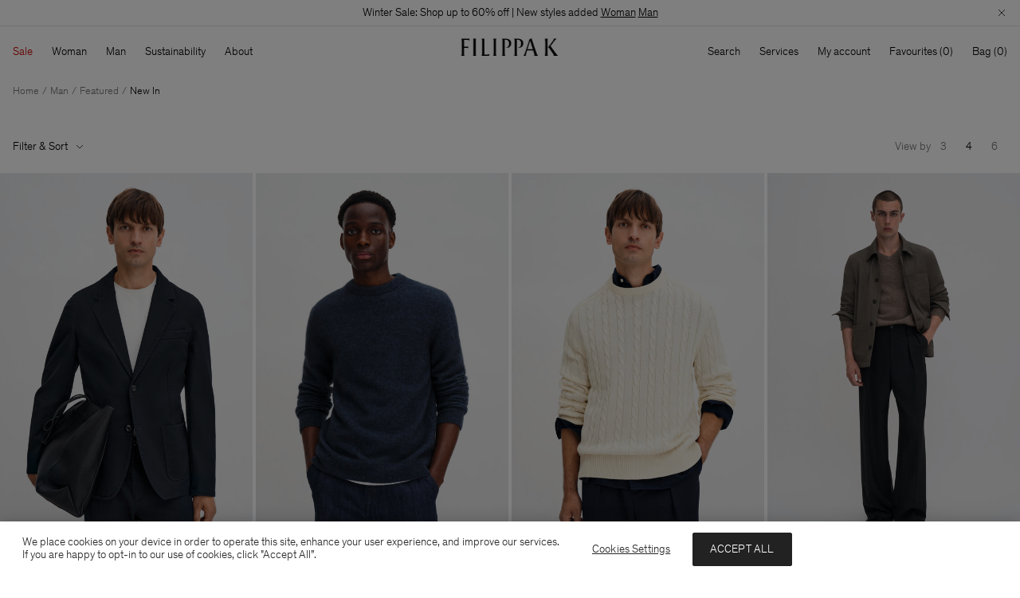

--- FILE ---
content_type: text/javascript; charset=utf-8
request_url: https://p.cquotient.com/pebble?tla=bfnp-FilippaK&activityType=viewCategory&callback=CQuotient._act_callback3&cookieId=bdNElybOVAM48qofwpMMlC2gah&userId=&emailId=&products=id%3A%3A31932-1433%7C%7Csku%3A%3A%3B%3Bid%3A%3A31036-0330%7C%7Csku%3A%3A%3B%3Bid%3A%3A32506-0343%7C%7Csku%3A%3A%3B%3Bid%3A%3A29803-1433%7C%7Csku%3A%3A%3B%3Bid%3A%3A32115-0352%7C%7Csku%3A%3A%3B%3Bid%3A%3A31998-0283%7C%7Csku%3A%3A%3B%3Bid%3A%3A31036-0333%7C%7Csku%3A%3A%3B%3Bid%3A%3A29779-1433%7C%7Csku%3A%3A%3B%3Bid%3A%3A31942-1094%7C%7Csku%3A%3A%3B%3Bid%3A%3A29104-2830%7C%7Csku%3A%3A%3B%3Bid%3A%3A32287-2830%7C%7Csku%3A%3A%3B%3Bid%3A%3A29133-1433%7C%7Csku%3A%3A%3B%3Bid%3A%3A28925-0328%7C%7Csku%3A%3A%3B%3Bid%3A%3A31036-1433%7C%7Csku%3A%3A%3B%3Bid%3A%3A31941-0358%7C%7Csku%3A%3A%3B%3Bid%3A%3A29803-2830%7C%7Csku%3A%3A%3B%3Bid%3A%3A29553-1433%7C%7Csku%3A%3A%3B%3Bid%3A%3A28474-1009%7C%7Csku%3A%3A%3B%3Bid%3A%3A32288-0333%7C%7Csku%3A%3A%3B%3Bid%3A%3A31703-2830%7C%7Csku%3A%3A%3B%3Bid%3A%3A29803-9719%7C%7Csku%3A%3A%3B%3Bid%3A%3A31786-0056%7C%7Csku%3A%3A%3B%3Bid%3A%3A29553-0070%7C%7Csku%3A%3A%3B%3Bid%3A%3A30995-2830%7C%7Csku%3A%3A&categoryId=man-new-in&refinements=%5B%7B%22name%22%3A%22Category%22%2C%22value%22%3A%22man-new-in%22%7D%5D&personalized=false&sortingRule=Root%20Category%20Sorting%20Rule&realm=BFNP&siteId=FilippaK&instanceType=prd&queryLocale=en_RO&locale=en_RO&referrer=&currentLocation=https%3A%2F%2Fwww.filippa-k.com%2Fro%2Fen%2Fman%2Ffeatured%2Fnew-in&ls=true&_=1769003344949&v=v3.1.3&fbPixelId=946877702072406&__cq_uuid=bdNElybOVAM48qofwpMMlC2gah
body_size: 269
content:
/**/ typeof CQuotient._act_callback3 === 'function' && CQuotient._act_callback3([{"k":"__cq_uuid","v":"bdNElybOVAM48qofwpMMlC2gah","m":34128000},{"k":"__cq_seg","v":"0~0.00!1~0.00!2~0.00!3~0.00!4~0.00!5~0.00!6~0.00!7~0.00!8~0.00!9~0.00","m":2592000}]);

--- FILE ---
content_type: text/javascript; charset=utf-8
request_url: https://p.cquotient.com/pebble?tla=bfnp-FilippaK&activityType=viewReco&callback=CQuotient._act_callback1&cookieId=bdNElybOVAM48qofwpMMlC2gah&userId=&emailId=&products=id%3A%3A29611-1433%7C%7Csku%3A%3A%7C%7Ctype%3A%3A%7C%7Calt_id%3A%3A%3B%3Bid%3A%3A31978-0091%7C%7Csku%3A%3A%7C%7Ctype%3A%3A%7C%7Calt_id%3A%3A%3B%3Bid%3A%3A29102-2830%7C%7Csku%3A%3A%7C%7Ctype%3A%3A%7C%7Calt_id%3A%3A%3B%3Bid%3A%3A29610-0070%7C%7Csku%3A%3A%7C%7Ctype%3A%3A%7C%7Calt_id%3A%3A&recommenderName=__UNDEFINED__&realm=BFNP&siteId=FilippaK&instanceType=prd&locale=en_RO&slotId=&slotConfigId=&slotConfigTemplate=&referrer=&currentLocation=https%3A%2F%2Fwww.filippa-k.com%2Fro%2Fen%2Fman%2Ffeatured%2Fnew-in&ls=true&_=1769003344109&v=v3.1.3&fbPixelId=946877702072406&json=%7B%22cookieId%22%3A%22bdNElybOVAM48qofwpMMlC2gah%22%2C%22userId%22%3A%22%22%2C%22emailId%22%3A%22%22%2C%22products%22%3A%5B%7B%22id%22%3A%2229611-1433%22%2C%22sku%22%3A%22%22%2C%22type%22%3A%22%22%2C%22alt_id%22%3A%22%22%7D%2C%7B%22id%22%3A%2231978-0091%22%2C%22sku%22%3A%22%22%2C%22type%22%3A%22%22%2C%22alt_id%22%3A%22%22%7D%2C%7B%22id%22%3A%2229102-2830%22%2C%22sku%22%3A%22%22%2C%22type%22%3A%22%22%2C%22alt_id%22%3A%22%22%7D%2C%7B%22id%22%3A%2229610-0070%22%2C%22sku%22%3A%22%22%2C%22type%22%3A%22%22%2C%22alt_id%22%3A%22%22%7D%5D%2C%22recommenderName%22%3A%22__UNDEFINED__%22%2C%22realm%22%3A%22BFNP%22%2C%22siteId%22%3A%22FilippaK%22%2C%22instanceType%22%3A%22prd%22%2C%22locale%22%3A%22en_RO%22%2C%22slotId%22%3A%22%22%2C%22slotConfigId%22%3A%22%22%2C%22slotConfigTemplate%22%3A%22%22%2C%22referrer%22%3A%22%22%2C%22currentLocation%22%3A%22https%3A%2F%2Fwww.filippa-k.com%2Fro%2Fen%2Fman%2Ffeatured%2Fnew-in%22%2C%22ls%22%3Atrue%2C%22_%22%3A1769003344109%2C%22v%22%3A%22v3.1.3%22%2C%22fbPixelId%22%3A%22946877702072406%22%7D
body_size: 163
content:
/**/ typeof CQuotient._act_callback1 === 'function' && CQuotient._act_callback1([{"k":"__cq_uuid","v":"bdNElybOVAM48qofwpMMlC2gah","m":34128000}]);

--- FILE ---
content_type: text/javascript; charset=utf-8
request_url: https://e.cquotient.com/recs/bfnp-FilippaK/viewed-recently?callback=CQuotient._callback0&_=1769003343769&_device=mac&userId=&cookieId=bdNElybOVAM48qofwpMMlC2gah&emailId=&anchors=id%3A%3A%7C%7Csku%3A%3A%7C%7Ctype%3A%3A%7C%7Calt_id%3A%3A&slotId=header-search-recently-viewed&slotConfigId=Header%20Search%20Recently%20Viewed%20Default&slotConfigTemplate=slots%2Frecommendation%2FheaderSearchRecentlyViewed.isml&ccver=1.03&realm=BFNP&siteId=FilippaK&instanceType=prd&v=v3.1.3&json=%7B%22userId%22%3A%22%22%2C%22cookieId%22%3A%22bdNElybOVAM48qofwpMMlC2gah%22%2C%22emailId%22%3A%22%22%2C%22anchors%22%3A%5B%7B%22id%22%3A%22%22%2C%22sku%22%3A%22%22%2C%22type%22%3A%22%22%2C%22alt_id%22%3A%22%22%7D%5D%2C%22slotId%22%3A%22header-search-recently-viewed%22%2C%22slotConfigId%22%3A%22Header%20Search%20Recently%20Viewed%20Default%22%2C%22slotConfigTemplate%22%3A%22slots%2Frecommendation%2FheaderSearchRecentlyViewed.isml%22%2C%22ccver%22%3A%221.03%22%2C%22realm%22%3A%22BFNP%22%2C%22siteId%22%3A%22FilippaK%22%2C%22instanceType%22%3A%22prd%22%2C%22v%22%3A%22v3.1.3%22%7D
body_size: 78
content:
/**/ typeof CQuotient._callback0 === 'function' && CQuotient._callback0({"viewed-recently":{"displayMessage":"viewed-recently","recs":[],"recoUUID":"a2cd7962-2b78-4e6e-8293-9940c99b7ee2"}});